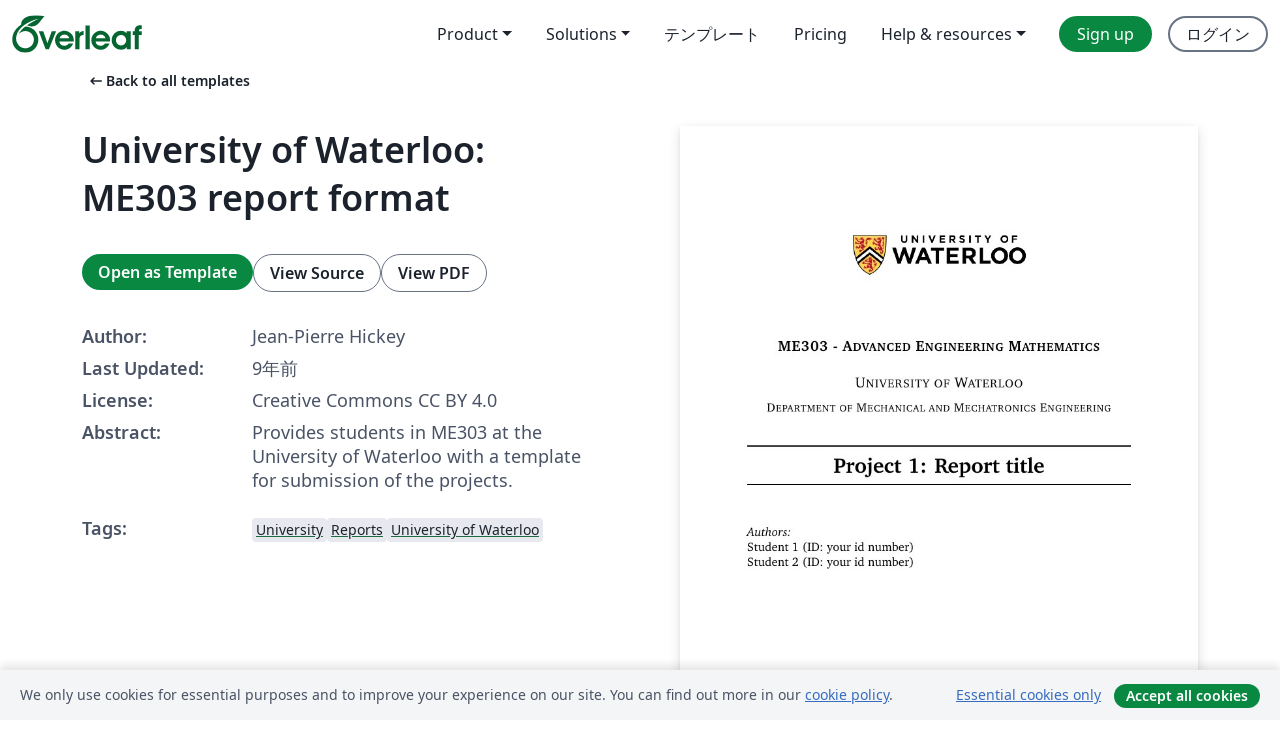

--- FILE ---
content_type: text/html; charset=utf-8
request_url: https://ja.overleaf.com/latex/templates/university-of-waterloo-me303-report-format/fvcvbdbfpmmt
body_size: 13327
content:
<!DOCTYPE html><html lang="ja"><head><title translate="no">University of Waterloo: ME303 report format - Overleaf, オンラインLaTeXエディター</title><meta name="twitter:title" content="University of Waterloo: ME303 report format"><meta name="og:title" content="University of Waterloo: ME303 report format"><meta name="description" content="Provides students in ME303 at the University of Waterloo with a template for submission of the projects."><meta itemprop="description" content="Provides students in ME303 at the University of Waterloo with a template for submission of the projects."><meta itemprop="image" content="https://writelatex.s3.amazonaws.com/published_ver/6098.jpeg?X-Amz-Expires=14400&amp;X-Amz-Date=20260108T023749Z&amp;X-Amz-Algorithm=AWS4-HMAC-SHA256&amp;X-Amz-Credential=AKIAWJBOALPNFPV7PVH5/20260108/us-east-1/s3/aws4_request&amp;X-Amz-SignedHeaders=host&amp;X-Amz-Signature=12c8305990159c8210d066c79b30c4d1be39462b7f79bd1e3f54a6ec0ef603a6"><meta name="image" content="https://writelatex.s3.amazonaws.com/published_ver/6098.jpeg?X-Amz-Expires=14400&amp;X-Amz-Date=20260108T023749Z&amp;X-Amz-Algorithm=AWS4-HMAC-SHA256&amp;X-Amz-Credential=AKIAWJBOALPNFPV7PVH5/20260108/us-east-1/s3/aws4_request&amp;X-Amz-SignedHeaders=host&amp;X-Amz-Signature=12c8305990159c8210d066c79b30c4d1be39462b7f79bd1e3f54a6ec0ef603a6"><meta itemprop="name" content="Overleaf, the Online LaTeX Editor"><meta name="twitter:card" content="summary"><meta name="twitter:site" content="@overleaf"><meta name="twitter:description" content="簡単に使用できるオンラインLaTeXエディター。インストール不要、リアルタイムコラボレーション、バージョン管理、何百種類のLaTeXテンプレートなど多数の機能。"><meta name="twitter:image" content="https://cdn.overleaf.com/img/ol-brand/overleaf_og_logo.png"><meta property="fb:app_id" content="400474170024644"><meta property="og:description" content="簡単に使用できるオンラインLaTeXエディター。インストール不要、リアルタイムコラボレーション、バージョン管理、何百種類のLaTeXテンプレートなど多数の機能。"><meta property="og:image" content="https://cdn.overleaf.com/img/ol-brand/overleaf_og_logo.png"><meta property="og:type" content="website"><meta name="viewport" content="width=device-width, initial-scale=1.0, user-scalable=yes"><link rel="icon" sizes="32x32" href="https://cdn.overleaf.com/favicon-32x32.png"><link rel="icon" sizes="16x16" href="https://cdn.overleaf.com/favicon-16x16.png"><link rel="icon" href="https://cdn.overleaf.com/favicon.svg" type="image/svg+xml"><link rel="apple-touch-icon" href="https://cdn.overleaf.com/apple-touch-icon.png"><link rel="mask-icon" href="https://cdn.overleaf.com/mask-favicon.svg" color="#046530"><link rel="canonical" href="https://ja.overleaf.com/latex/templates/university-of-waterloo-me303-report-format/fvcvbdbfpmmt"><link rel="manifest" href="https://cdn.overleaf.com/web.sitemanifest"><link rel="stylesheet" href="https://cdn.overleaf.com/stylesheets/main-style-cb36b19701a219510f55.css" id="main-stylesheet"><link rel="alternate" href="https://www.overleaf.com/latex/templates/university-of-waterloo-me303-report-format/fvcvbdbfpmmt" hreflang="en"><link rel="alternate" href="https://cs.overleaf.com/latex/templates/university-of-waterloo-me303-report-format/fvcvbdbfpmmt" hreflang="cs"><link rel="alternate" href="https://es.overleaf.com/latex/templates/university-of-waterloo-me303-report-format/fvcvbdbfpmmt" hreflang="es"><link rel="alternate" href="https://pt.overleaf.com/latex/templates/university-of-waterloo-me303-report-format/fvcvbdbfpmmt" hreflang="pt"><link rel="alternate" href="https://fr.overleaf.com/latex/templates/university-of-waterloo-me303-report-format/fvcvbdbfpmmt" hreflang="fr"><link rel="alternate" href="https://de.overleaf.com/latex/templates/university-of-waterloo-me303-report-format/fvcvbdbfpmmt" hreflang="de"><link rel="alternate" href="https://sv.overleaf.com/latex/templates/university-of-waterloo-me303-report-format/fvcvbdbfpmmt" hreflang="sv"><link rel="alternate" href="https://tr.overleaf.com/latex/templates/university-of-waterloo-me303-report-format/fvcvbdbfpmmt" hreflang="tr"><link rel="alternate" href="https://it.overleaf.com/latex/templates/university-of-waterloo-me303-report-format/fvcvbdbfpmmt" hreflang="it"><link rel="alternate" href="https://cn.overleaf.com/latex/templates/university-of-waterloo-me303-report-format/fvcvbdbfpmmt" hreflang="zh-CN"><link rel="alternate" href="https://no.overleaf.com/latex/templates/university-of-waterloo-me303-report-format/fvcvbdbfpmmt" hreflang="no"><link rel="alternate" href="https://ru.overleaf.com/latex/templates/university-of-waterloo-me303-report-format/fvcvbdbfpmmt" hreflang="ru"><link rel="alternate" href="https://da.overleaf.com/latex/templates/university-of-waterloo-me303-report-format/fvcvbdbfpmmt" hreflang="da"><link rel="alternate" href="https://ko.overleaf.com/latex/templates/university-of-waterloo-me303-report-format/fvcvbdbfpmmt" hreflang="ko"><link rel="alternate" href="https://ja.overleaf.com/latex/templates/university-of-waterloo-me303-report-format/fvcvbdbfpmmt" hreflang="ja"><link rel="preload" href="https://cdn.overleaf.com/js/ja-json-fb9133263cb98e366738.js" as="script" nonce="S9atnPsJuv9mN7n6msoafA=="><script type="text/javascript" nonce="S9atnPsJuv9mN7n6msoafA==" id="ga-loader" data-ga-token="UA-112092690-1" data-ga-token-v4="G-RV4YBCCCWJ" data-cookie-domain=".overleaf.com" data-session-analytics-id="76445c2e-3886-4761-9e05-f8046c8e063d">var gaSettings = document.querySelector('#ga-loader').dataset;
var gaid = gaSettings.gaTokenV4;
var gaToken = gaSettings.gaToken;
var cookieDomain = gaSettings.cookieDomain;
var sessionAnalyticsId = gaSettings.sessionAnalyticsId;
if(gaid) {
    var additionalGaConfig = sessionAnalyticsId ? { 'user_id': sessionAnalyticsId } : {};
    window.dataLayer = window.dataLayer || [];
    function gtag(){
        dataLayer.push(arguments);
    }
    gtag('js', new Date());
    gtag('config', gaid, { 'anonymize_ip': true, ...additionalGaConfig });
}
if (gaToken) {
    window.ga = window.ga || function () {
        (window.ga.q = window.ga.q || []).push(arguments);
    }, window.ga.l = 1 * new Date();
}
var loadGA = window.olLoadGA = function() {
    if (gaid) {
        var s = document.createElement('script');
        s.setAttribute('async', 'async');
        s.setAttribute('src', 'https://www.googletagmanager.com/gtag/js?id=' + gaid);
        document.querySelector('head').append(s);
    } 
    if (gaToken) {
        (function(i,s,o,g,r,a,m){i['GoogleAnalyticsObject']=r;i[r]=i[r]||function(){
        (i[r].q=i[r].q||[]).push(arguments)},i[r].l=1*new Date();a=s.createElement(o),
        m=s.getElementsByTagName(o)[0];a.async=1;a.src=g;m.parentNode.insertBefore(a,m)
        })(window,document,'script','//www.google-analytics.com/analytics.js','ga');
        ga('create', gaToken, cookieDomain.replace(/^\./, ""));
        ga('set', 'anonymizeIp', true);
        if (sessionAnalyticsId) {
            ga('set', 'userId', sessionAnalyticsId);
        }
        ga('send', 'pageview');
    }
};
// Check if consent given (features/cookie-banner)
var oaCookie = document.cookie.split('; ').find(function(cookie) {
    return cookie.startsWith('oa=');
});
if(oaCookie) {
    var oaCookieValue = oaCookie.split('=')[1];
    if(oaCookieValue === '1') {
        loadGA();
    }
}
</script><meta name="ol-csrfToken" content="3PNtZt53-NO_F1yxLM2DQ12dWj6dTsFiQBmA"><meta name="ol-baseAssetPath" content="https://cdn.overleaf.com/"><meta name="ol-mathJaxPath" content="/js/libs/mathjax-3.2.2/es5/tex-svg-full.js"><meta name="ol-dictionariesRoot" content="/js/dictionaries/0.0.3/"><meta name="ol-usersEmail" content=""><meta name="ol-ab" data-type="json" content="{}"><meta name="ol-user_id"><meta name="ol-i18n" data-type="json" content="{&quot;currentLangCode&quot;:&quot;ja&quot;}"><meta name="ol-ExposedSettings" data-type="json" content="{&quot;isOverleaf&quot;:true,&quot;appName&quot;:&quot;Overleaf&quot;,&quot;adminEmail&quot;:&quot;support@overleaf.com&quot;,&quot;dropboxAppName&quot;:&quot;Overleaf&quot;,&quot;ieeeBrandId&quot;:15,&quot;hasAffiliationsFeature&quot;:true,&quot;hasSamlFeature&quot;:true,&quot;samlInitPath&quot;:&quot;/saml/ukamf/init&quot;,&quot;hasLinkUrlFeature&quot;:true,&quot;hasLinkedProjectFileFeature&quot;:true,&quot;hasLinkedProjectOutputFileFeature&quot;:true,&quot;siteUrl&quot;:&quot;https://www.overleaf.com&quot;,&quot;emailConfirmationDisabled&quot;:false,&quot;maxEntitiesPerProject&quot;:2000,&quot;maxUploadSize&quot;:52428800,&quot;projectUploadTimeout&quot;:120000,&quot;recaptchaSiteKey&quot;:&quot;6LebiTwUAAAAAMuPyjA4pDA4jxPxPe2K9_ndL74Q&quot;,&quot;recaptchaDisabled&quot;:{&quot;invite&quot;:true,&quot;login&quot;:false,&quot;passwordReset&quot;:false,&quot;register&quot;:false,&quot;addEmail&quot;:false},&quot;textExtensions&quot;:[&quot;tex&quot;,&quot;latex&quot;,&quot;sty&quot;,&quot;cls&quot;,&quot;bst&quot;,&quot;bib&quot;,&quot;bibtex&quot;,&quot;txt&quot;,&quot;tikz&quot;,&quot;mtx&quot;,&quot;rtex&quot;,&quot;md&quot;,&quot;asy&quot;,&quot;lbx&quot;,&quot;bbx&quot;,&quot;cbx&quot;,&quot;m&quot;,&quot;lco&quot;,&quot;dtx&quot;,&quot;ins&quot;,&quot;ist&quot;,&quot;def&quot;,&quot;clo&quot;,&quot;ldf&quot;,&quot;rmd&quot;,&quot;lua&quot;,&quot;gv&quot;,&quot;mf&quot;,&quot;yml&quot;,&quot;yaml&quot;,&quot;lhs&quot;,&quot;mk&quot;,&quot;xmpdata&quot;,&quot;cfg&quot;,&quot;rnw&quot;,&quot;ltx&quot;,&quot;inc&quot;],&quot;editableFilenames&quot;:[&quot;latexmkrc&quot;,&quot;.latexmkrc&quot;,&quot;makefile&quot;,&quot;gnumakefile&quot;],&quot;validRootDocExtensions&quot;:[&quot;tex&quot;,&quot;Rtex&quot;,&quot;ltx&quot;,&quot;Rnw&quot;],&quot;fileIgnorePattern&quot;:&quot;**/{{__MACOSX,.git,.texpadtmp,.R}{,/**},.!(latexmkrc),*.{dvi,aux,log,toc,out,pdfsync,synctex,synctex(busy),fdb_latexmk,fls,nlo,ind,glo,gls,glg,bbl,blg,doc,docx,gz,swp}}&quot;,&quot;sentryAllowedOriginRegex&quot;:&quot;^(https://[a-z]+\\\\.overleaf.com|https://cdn.overleaf.com|https://compiles.overleafusercontent.com)/&quot;,&quot;sentryDsn&quot;:&quot;https://4f0989f11cb54142a5c3d98b421b930a@app.getsentry.com/34706&quot;,&quot;sentryEnvironment&quot;:&quot;production&quot;,&quot;sentryRelease&quot;:&quot;e994becf01e7e4c8642cd1815ffe05907a5fd63c&quot;,&quot;hotjarId&quot;:&quot;5148484&quot;,&quot;hotjarVersion&quot;:&quot;6&quot;,&quot;enableSubscriptions&quot;:true,&quot;gaToken&quot;:&quot;UA-112092690-1&quot;,&quot;gaTokenV4&quot;:&quot;G-RV4YBCCCWJ&quot;,&quot;propensityId&quot;:&quot;propensity-001384&quot;,&quot;cookieDomain&quot;:&quot;.overleaf.com&quot;,&quot;templateLinks&quot;:[{&quot;name&quot;:&quot;Journal articles&quot;,&quot;url&quot;:&quot;/gallery/tagged/academic-journal&quot;,&quot;trackingKey&quot;:&quot;academic-journal&quot;},{&quot;name&quot;:&quot;Books&quot;,&quot;url&quot;:&quot;/gallery/tagged/book&quot;,&quot;trackingKey&quot;:&quot;book&quot;},{&quot;name&quot;:&quot;Formal letters&quot;,&quot;url&quot;:&quot;/gallery/tagged/formal-letter&quot;,&quot;trackingKey&quot;:&quot;formal-letter&quot;},{&quot;name&quot;:&quot;Assignments&quot;,&quot;url&quot;:&quot;/gallery/tagged/homework&quot;,&quot;trackingKey&quot;:&quot;homework-assignment&quot;},{&quot;name&quot;:&quot;Posters&quot;,&quot;url&quot;:&quot;/gallery/tagged/poster&quot;,&quot;trackingKey&quot;:&quot;poster&quot;},{&quot;name&quot;:&quot;Presentations&quot;,&quot;url&quot;:&quot;/gallery/tagged/presentation&quot;,&quot;trackingKey&quot;:&quot;presentation&quot;},{&quot;name&quot;:&quot;Reports&quot;,&quot;url&quot;:&quot;/gallery/tagged/report&quot;,&quot;trackingKey&quot;:&quot;lab-report&quot;},{&quot;name&quot;:&quot;CVs and résumés&quot;,&quot;url&quot;:&quot;/gallery/tagged/cv&quot;,&quot;trackingKey&quot;:&quot;cv&quot;},{&quot;name&quot;:&quot;Theses&quot;,&quot;url&quot;:&quot;/gallery/tagged/thesis&quot;,&quot;trackingKey&quot;:&quot;thesis&quot;},{&quot;name&quot;:&quot;view_all&quot;,&quot;url&quot;:&quot;/latex/templates&quot;,&quot;trackingKey&quot;:&quot;view-all&quot;}],&quot;labsEnabled&quot;:true,&quot;wikiEnabled&quot;:true,&quot;templatesEnabled&quot;:true,&quot;cioWriteKey&quot;:&quot;2530db5896ec00db632a&quot;,&quot;cioSiteId&quot;:&quot;6420c27bb72163938e7d&quot;}"><meta name="ol-splitTestVariants" data-type="json" content="{&quot;hotjar-marketing&quot;:&quot;default&quot;}"><meta name="ol-splitTestInfo" data-type="json" content="{&quot;hotjar-marketing&quot;:{&quot;phase&quot;:&quot;release&quot;,&quot;badgeInfo&quot;:{&quot;tooltipText&quot;:&quot;&quot;,&quot;url&quot;:&quot;&quot;}}}"><meta name="ol-algolia" data-type="json" content="{&quot;appId&quot;:&quot;SK53GL4JLY&quot;,&quot;apiKey&quot;:&quot;9ac63d917afab223adbd2cd09ad0eb17&quot;,&quot;indexes&quot;:{&quot;wiki&quot;:&quot;learn-wiki&quot;,&quot;gallery&quot;:&quot;gallery-production&quot;}}"><meta name="ol-isManagedAccount" data-type="boolean"><meta name="ol-shouldLoadHotjar" data-type="boolean"></head><body class="website-redesign" data-theme="default"><a class="skip-to-content" href="#main-content">Skip to content</a><nav class="navbar navbar-default navbar-main navbar-expand-lg website-redesign-navbar" aria-label="Primary"><div class="container-fluid navbar-container"><div class="navbar-header"><a class="navbar-brand" href="/" aria-label="Overleaf"><div class="navbar-logo"></div></a></div><button class="navbar-toggler collapsed" id="navbar-toggle-btn" type="button" data-bs-toggle="collapse" data-bs-target="#navbar-main-collapse" aria-controls="navbar-main-collapse" aria-expanded="false" aria-label="Toggle ナビゲーション"><span class="material-symbols" aria-hidden="true" translate="no">menu</span></button><div class="navbar-collapse collapse" id="navbar-main-collapse"><ul class="nav navbar-nav navbar-right ms-auto" role="menubar"><!-- loop over header_extras--><li class="dropdown subdued" role="none"><button class="dropdown-toggle" aria-haspopup="true" aria-expanded="false" data-bs-toggle="dropdown" role="menuitem" event-tracking="menu-expand" event-tracking-mb="true" event-tracking-trigger="click" event-segmentation="{&quot;item&quot;:&quot;product&quot;,&quot;location&quot;:&quot;top-menu&quot;}">Product</button><ul class="dropdown-menu dropdown-menu-end" role="menu"><li role="none"><a class="dropdown-item" role="menuitem" href="/about/features-overview" event-tracking="menu-click" event-tracking-mb="true" event-tracking-trigger="click" event-segmentation='{"item":"premium-features","location":"top-menu"}'>機能</a></li><li role="none"><a class="dropdown-item" role="menuitem" href="/about/ai-features" event-tracking="menu-click" event-tracking-mb="true" event-tracking-trigger="click" event-segmentation='{"item":"ai-features","location":"top-menu"}'>AI</a></li></ul></li><li class="dropdown subdued" role="none"><button class="dropdown-toggle" aria-haspopup="true" aria-expanded="false" data-bs-toggle="dropdown" role="menuitem" event-tracking="menu-expand" event-tracking-mb="true" event-tracking-trigger="click" event-segmentation="{&quot;item&quot;:&quot;solutions&quot;,&quot;location&quot;:&quot;top-menu&quot;}">Solutions</button><ul class="dropdown-menu dropdown-menu-end" role="menu"><li role="none"><a class="dropdown-item" role="menuitem" href="/for/enterprises" event-tracking="menu-click" event-tracking-mb="true" event-tracking-trigger="click" event-segmentation='{"item":"enterprises","location":"top-menu"}'>For business</a></li><li role="none"><a class="dropdown-item" role="menuitem" href="/for/universities" event-tracking="menu-click" event-tracking-mb="true" event-tracking-trigger="click" event-segmentation='{"item":"universities","location":"top-menu"}'>For universities</a></li><li role="none"><a class="dropdown-item" role="menuitem" href="/for/government" event-tracking="menu-click" event-tracking-mb="true" event-tracking-trigger="click" event-segmentation='{"item":"government","location":"top-menu"}'>For government</a></li><li role="none"><a class="dropdown-item" role="menuitem" href="/for/publishers" event-tracking="menu-click" event-tracking-mb="true" event-tracking-trigger="click" event-segmentation='{"item":"publishers","location":"top-menu"}'>For publishers</a></li><li role="none"><a class="dropdown-item" role="menuitem" href="/about/customer-stories" event-tracking="menu-click" event-tracking-mb="true" event-tracking-trigger="click" event-segmentation='{"item":"customer-stories","location":"top-menu"}'>Customer stories</a></li></ul></li><li class="subdued" role="none"><a class="nav-link subdued" role="menuitem" href="/latex/templates" event-tracking="menu-click" event-tracking-mb="true" event-tracking-trigger="click" event-segmentation='{"item":"templates","location":"top-menu"}'>テンプレート</a></li><li class="subdued" role="none"><a class="nav-link subdued" role="menuitem" href="/user/subscription/plans" event-tracking="menu-click" event-tracking-mb="true" event-tracking-trigger="click" event-segmentation='{"item":"pricing","location":"top-menu"}'>Pricing</a></li><li class="dropdown subdued nav-item-help" role="none"><button class="dropdown-toggle" aria-haspopup="true" aria-expanded="false" data-bs-toggle="dropdown" role="menuitem" event-tracking="menu-expand" event-tracking-mb="true" event-tracking-trigger="click" event-segmentation="{&quot;item&quot;:&quot;help-and-resources&quot;,&quot;location&quot;:&quot;top-menu&quot;}">Help & resources</button><ul class="dropdown-menu dropdown-menu-end" role="menu"><li role="none"><a class="dropdown-item" role="menuitem" href="/learn" event-tracking="menu-click" event-tracking-mb="true" event-tracking-trigger="click" event-segmentation='{"item":"learn","location":"top-menu"}'>ドキュメンテーション</a></li><li role="none"><a class="dropdown-item" role="menuitem" href="/for/community/resources" event-tracking="menu-click" event-tracking-mb="true" event-tracking-trigger="click" event-segmentation='{"item":"help-guides","location":"top-menu"}'>Help guides</a></li><li role="none"><a class="dropdown-item" role="menuitem" href="/about/why-latex" event-tracking="menu-click" event-tracking-mb="true" event-tracking-trigger="click" event-segmentation='{"item":"why-latex","location":"top-menu"}'>Why LaTeX?</a></li><li role="none"><a class="dropdown-item" role="menuitem" href="/blog" event-tracking="menu-click" event-tracking-mb="true" event-tracking-trigger="click" event-segmentation='{"item":"blog","location":"top-menu"}'>ブログ</a></li><li role="none"><a class="dropdown-item" role="menuitem" data-ol-open-contact-form-modal="contact-us" data-bs-target="#contactUsModal" href data-bs-toggle="modal" event-tracking="menu-click" event-tracking-mb="true" event-tracking-trigger="click" event-segmentation='{"item":"contact","location":"top-menu"}'><span>お問い合わせ</span></a></li></ul></li><!-- logged out--><!-- register link--><li class="primary" role="none"><a class="nav-link" role="menuitem" href="/register" event-tracking="menu-click" event-tracking-action="clicked" event-tracking-trigger="click" event-tracking-mb="true" event-segmentation='{"page":"/latex/templates/university-of-waterloo-me303-report-format/fvcvbdbfpmmt","item":"register","location":"top-menu"}'>Sign up</a></li><!-- login link--><li role="none"><a class="nav-link" role="menuitem" href="/login" event-tracking="menu-click" event-tracking-action="clicked" event-tracking-trigger="click" event-tracking-mb="true" event-segmentation='{"page":"/latex/templates/university-of-waterloo-me303-report-format/fvcvbdbfpmmt","item":"login","location":"top-menu"}'>ログイン</a></li><!-- projects link and account menu--></ul></div></div></nav><main class="gallery content content-page" id="main-content"><div class="container"><div class="row previous-page-link-container"><div class="col-lg-6"><a class="previous-page-link" href="/latex/templates"><span class="material-symbols material-symbols-rounded" aria-hidden="true" translate="no">arrow_left_alt</span>Back to all templates</a></div></div><div class="row"><div class="col-md-6 template-item-left-section"><div class="row"><div class="col-md-12"><div class="gallery-item-title"><h1 class="h2">University of Waterloo: ME303 report format</h1></div></div></div><div class="row cta-links-container"><div class="col-md-12 cta-links"><a class="btn btn-primary cta-link" href="/project/new/template/6098?id=9686981&amp;mainFile=ME303_reportTemplate.tex&amp;templateName=University+of+Waterloo%3A+ME303+report+format&amp;texImage=texlive-full%3A2025.1" event-tracking-mb="true" event-tracking="gallery-open-template" event-tracking-trigger="click">Open as Template</a><button class="btn btn-secondary cta-link" data-bs-toggle="modal" data-bs-target="#modalViewSource" event-tracking-mb="true" event-tracking="gallery-view-source" event-tracking-trigger="click">View Source</button><a class="btn btn-secondary cta-link" href="/latex/templates/university-of-waterloo-me303-report-format/fvcvbdbfpmmt.pdf" target="_blank" event-tracking-mb="true" event-tracking="gallery-download-pdf" event-tracking-trigger="click">View PDF</a></div></div><div class="template-details-container"><div class="template-detail"><div><b>Author:</b></div><div>Jean-Pierre Hickey</div></div><div class="template-detail"><div><b>Last Updated:</b></div><div><span data-bs-toggle="tooltip" data-bs-placement="bottom" data-timestamp-for-title="1495633134">9年前</span></div></div><div class="template-detail"><div><b>License:</b></div><div>Creative Commons CC BY 4.0</div></div><div class="template-detail"><div><b>Abstract:</b></div><div class="gallery-abstract" data-ol-mathjax><p>Provides students in ME303 at the University of Waterloo with a template for submission of the projects.</p></div></div><div class="template-detail tags"><div><b>Tags:</b></div><div><div class="badge-link-list"><a class="badge-link badge-link-light" href="/gallery/tagged/university"><span class="badge text-dark bg-light"><span class="badge-content" data-badge-tooltip data-bs-placement="bottom" data-bs-title="University">University</span></span></a><a class="badge-link badge-link-light" href="/gallery/tagged/report"><span class="badge text-dark bg-light"><span class="badge-content" data-badge-tooltip data-bs-placement="bottom" data-bs-title="Reports">Reports</span></span></a><a class="badge-link badge-link-light" href="/gallery/tagged/uwaterloo"><span class="badge text-dark bg-light"><span class="badge-content" data-badge-tooltip data-bs-placement="bottom" data-bs-title="University of Waterloo">University of Waterloo</span></span></a></div></div></div></div></div><div class="col-md-6 template-item-right-section"><div class="entry"><div class="row"><div class="col-md-12"><div class="gallery-large-pdf-preview"><img src="https://writelatex.s3.amazonaws.com/published_ver/6098.jpeg?X-Amz-Expires=14400&amp;X-Amz-Date=20260108T023749Z&amp;X-Amz-Algorithm=AWS4-HMAC-SHA256&amp;X-Amz-Credential=AKIAWJBOALPNFPV7PVH5/20260108/us-east-1/s3/aws4_request&amp;X-Amz-SignedHeaders=host&amp;X-Amz-Signature=12c8305990159c8210d066c79b30c4d1be39462b7f79bd1e3f54a6ec0ef603a6" alt="University of Waterloo: ME303 report format"></div></div></div></div></div></div><div class="row section-row"><div class="col-md-12"><div class="begin-now-card"><div class="card card-pattern"><div class="card-body"><p class="dm-mono"><span class="font-size-display-xs"><span class="text-purple-bright">\begin</span><wbr><span class="text-green-bright">{</span><span>now</span><span class="text-green-bright">}</span></span></p><p>Discover why over 20 million people worldwide trust Overleaf with their work.</p><p class="card-links"><a class="btn btn-primary card-link" href="/register">Sign up for free</a><a class="btn card-link btn-secondary" href="/user/subscription/plans">Explore all plans</a></p></div></div></div></div></div></div></main><div class="modal fade" id="modalViewSource" tabindex="-1" role="dialog" aria-labelledby="modalViewSourceTitle" aria-hidden="true"><div class="modal-dialog" role="document"><div class="modal-content"><div class="modal-header"><h3 class="modal-title" id="modalViewSourceTitle">ソース</h3><button class="btn-close" type="button" data-bs-dismiss="modal" aria-label="Close"></button></div><div class="modal-body"><pre><code>\documentclass[12pt,twoside,letterpaper]{article}
%NOTE: This report format is 

\newcommand{\reporttitle}{Project 1: Report title}
\newcommand{\reportauthorOne}{Student 1}
\newcommand{\cidOne}{your id number}
\newcommand{\reportauthorTwo}{Student 2}
\newcommand{\cidTwo}{your id number}
\newcommand{\reporttype}{Coursework}
\bibliographystyle{plain}

% include files that load packages and define macros
\input{includes} % various packages needed for maths etc.
\input{notation} % short-hand notation and macros


%%%%%%%%%%%%%%%%%%%%%%%%%%%%

\begin{document}
% front page
\input{titlepage}


%%%%%%%%%%%%%%%%%%%%%%%%%%% table of content
%If a table of content is needed, simply uncomment the following lines
%\tableofcontents
%\newpage

%%%%%%%%%%%%%%%%%%%%%%%%%%%% Main document
\section*{Note:}
\emph{This document is intended to provide a sample structure for the reports in ME303 at the University of Waterloo. }

\section{Summary of the problem}
\emph{Describe the physical problem under investigation and the briefly summarize the governing equations. Example:}

To tie-in the concepts seen in ME303, we will turn our attention to the fascinating physical phenomenon of sonoluminescence. This occurs when a single bubble, usually of micrometer in size, within a liquid emits a short burst of light when imploding under an externally excited acoustic source. As the energy is concentrated into a point source, local temperatures in the collapsing bubble can reach up to 10,000 K for up to 50 pico seconds and visible light is emitted.

The origin of the light emission is an unsolved physical problem and obviously outside the scope of ME303. For project 1, we will be studying the governing equations behind the bubble oscillation leading up to a the light burst.
\begin{figure}[h!]
\centering
\includegraphics[width=0.45\textwidth]{figures/goose.png} 
\caption{A goose.}
\label{goose}
\end{figure}


The radius of a bubble under a varying pressure field is defined by the Rayleigh-Plesset equation. This equation is derived using standard conservation law under a number of simplifying assumptions:
\begin{equation}
\rho_l \left(R\ddot{R} + \frac{3}{2}\dot{R}^2\right) = p_{gas} -P(t) -P_0 +\frac{R}{c}\frac{d p_{gas}}{dt} - 4\mu \frac{\dot{R}}{R}-\frac{2\sigma}{R}
\label{RP}
\end{equation}
In the above equation $R(t)$ [m] represents the bubble radius. The other terms are: $\rho_l$ [$kg\cdot m^3$]  the density of the liquid, $p_{gas}$ [Pa] the pressure of the gas inside the bubble, $P(t)$ [Pa] the imposed oscillatory pressure field, $P_0$ [Pa] the baseline pressure, $c$ [$m/s$] speed of sound in the liquid, $\mu$ [$Pa\cdot s$] molecular viscosity of the liquid and $\sigma$ [$kg\cdot s^{-2}$] the surface tension at the bubble-water interface.

For more contextual information on the bubble dynamic phenomena, please see the following sources: \cite{Hilgenfeldt1998}, \cite{Kreider2011}, and \cite{Lohse2003}.



\section{Questions}
\emph{This section answers the individual questions of the project description.  For each question, provide an answer and short analysis.}
\subsection*{Question 1: Forced bubble oscillation}
\subsubsection*{(a)} \emph{References to equations can be written out in latex \eqref{RP}. Similarly, figures  \ref{goose} and sections \ref{Q2} may also be referenced.}
\subsubsection*{(b)} \emph{Citations require the mybib.tex file to be extended with the desired references. Students can use JabRef (\url{http://www.jabref.org}) to construct the mybib.bib file. Students are invited to link their Mendelay, CiteULike and Zotero account directly to Overleaf. }

\subsection{Question 2: Bubble evolution \label{Q2}}


\vfill

\section*{Students' contributions}
Mr. Goose and Mrs. Goose worked together to understand the problem and write the numerical codes. The summary of the problem and Q2 were written up by Mr. Goose, Q1 and Q3 were completed by Mrs. Goose. Both students corrected the final report.

\newpage
\bibliography{mybib}


\end{document}
%%% Local Variables: 
%%% mode: latex
%%% TeX-master: t
%%% End: 
</code></pre></div><div class="modal-footer"><button class="btn btn-secondary" type="button" data-bs-dismiss="modal">閉じる</button></div></div></div></div><footer class="fat-footer hidden-print website-redesign-fat-footer"><div class="fat-footer-container"><div class="fat-footer-sections"><div class="footer-section" id="footer-brand"><a class="footer-brand" href="/" aria-label="Overleaf"></a></div><div class="footer-section"><h2 class="footer-section-heading">概要</h2><ul class="list-unstyled"><li><a href="/about">About us</a></li><li><a href="https://digitalscience.pinpointhq.com/">Careers</a></li><li><a href="/blog">ブログ</a></li></ul></div><div class="footer-section"><h2 class="footer-section-heading">Solutions</h2><ul class="list-unstyled"><li><a href="/for/enterprises">For business</a></li><li><a href="/for/universities">For universities</a></li><li><a href="/for/government">For government</a></li><li><a href="/for/publishers">For publishers</a></li><li><a href="/about/customer-stories">Customer stories</a></li></ul></div><div class="footer-section"><h2 class="footer-section-heading">Learn</h2><ul class="list-unstyled"><li><a href="/learn/latex/Learn_LaTeX_in_30_minutes">Learn LaTeX in 30 minutes</a></li><li><a href="/latex/templates">テンプレート</a></li><li><a href="/events/webinars">Webinars</a></li><li><a href="/learn/latex/Tutorials">Tutorials</a></li><li><a href="/learn/latex/Inserting_Images">How to insert images</a></li><li><a href="/learn/latex/Tables">How to create tables</a></li></ul></div><div class="footer-section"><h2 class="footer-section-heading">Pricing</h2><ul class="list-unstyled"><li><a href="/user/subscription/plans?itm_referrer=footer-for-indv">For individuals</a></li><li><a href="/user/subscription/plans?plan=group&amp;itm_referrer=footer-for-groups">For groups and organizations</a></li><li><a href="/user/subscription/plans?itm_referrer=footer-for-students#student-annual">For students</a></li></ul></div><div class="footer-section"><h2 class="footer-section-heading">Get involved</h2><ul class="list-unstyled"><li><a href="https://forms.gle/67PSpN1bLnjGCmPQ9">Let us know what you think</a></li></ul></div><div class="footer-section"><h2 class="footer-section-heading">ヘルプ</h2><ul class="list-unstyled"><li><a href="/learn">ドキュメンテーション </a></li><li><a href="/contact">Contact us </a></li><li><a href="https://status.overleaf.com/">Website status</a></li></ul></div></div><div class="fat-footer-base"><div class="fat-footer-base-section fat-footer-base-meta"><div class="fat-footer-base-item"><div class="fat-footer-base-copyright">© 2026 Overleaf</div><a href="/legal">Privacy and Terms</a><a href="https://www.digital-science.com/security-certifications/">Compliance</a></div><ul class="fat-footer-base-item list-unstyled fat-footer-base-language"><li class="dropdown dropup subdued language-picker" dropdown><button class="btn btn-link btn-inline-link" id="language-picker-toggle" dropdown-toggle data-ol-lang-selector-tooltip data-bs-toggle="dropdown" aria-haspopup="true" aria-expanded="false" aria-label="Select 言語" tooltip="言語" title="言語"><span class="material-symbols" aria-hidden="true" translate="no">translate</span>&nbsp;<span class="language-picker-text">日本語</span></button><ul class="dropdown-menu dropdown-menu-sm-width" role="menu" aria-labelledby="language-picker-toggle"><li class="dropdown-header">言語</li><li class="lng-option"><a class="menu-indent dropdown-item" href="https://www.overleaf.com/latex/templates/university-of-waterloo-me303-report-format/fvcvbdbfpmmt" role="menuitem" aria-selected="false">English</a></li><li class="lng-option"><a class="menu-indent dropdown-item" href="https://cs.overleaf.com/latex/templates/university-of-waterloo-me303-report-format/fvcvbdbfpmmt" role="menuitem" aria-selected="false">Čeština</a></li><li class="lng-option"><a class="menu-indent dropdown-item" href="https://es.overleaf.com/latex/templates/university-of-waterloo-me303-report-format/fvcvbdbfpmmt" role="menuitem" aria-selected="false">Español</a></li><li class="lng-option"><a class="menu-indent dropdown-item" href="https://pt.overleaf.com/latex/templates/university-of-waterloo-me303-report-format/fvcvbdbfpmmt" role="menuitem" aria-selected="false">Português</a></li><li class="lng-option"><a class="menu-indent dropdown-item" href="https://fr.overleaf.com/latex/templates/university-of-waterloo-me303-report-format/fvcvbdbfpmmt" role="menuitem" aria-selected="false">Français</a></li><li class="lng-option"><a class="menu-indent dropdown-item" href="https://de.overleaf.com/latex/templates/university-of-waterloo-me303-report-format/fvcvbdbfpmmt" role="menuitem" aria-selected="false">Deutsch</a></li><li class="lng-option"><a class="menu-indent dropdown-item" href="https://sv.overleaf.com/latex/templates/university-of-waterloo-me303-report-format/fvcvbdbfpmmt" role="menuitem" aria-selected="false">Svenska</a></li><li class="lng-option"><a class="menu-indent dropdown-item" href="https://tr.overleaf.com/latex/templates/university-of-waterloo-me303-report-format/fvcvbdbfpmmt" role="menuitem" aria-selected="false">Türkçe</a></li><li class="lng-option"><a class="menu-indent dropdown-item" href="https://it.overleaf.com/latex/templates/university-of-waterloo-me303-report-format/fvcvbdbfpmmt" role="menuitem" aria-selected="false">Italiano</a></li><li class="lng-option"><a class="menu-indent dropdown-item" href="https://cn.overleaf.com/latex/templates/university-of-waterloo-me303-report-format/fvcvbdbfpmmt" role="menuitem" aria-selected="false">简体中文</a></li><li class="lng-option"><a class="menu-indent dropdown-item" href="https://no.overleaf.com/latex/templates/university-of-waterloo-me303-report-format/fvcvbdbfpmmt" role="menuitem" aria-selected="false">Norsk</a></li><li class="lng-option"><a class="menu-indent dropdown-item" href="https://ru.overleaf.com/latex/templates/university-of-waterloo-me303-report-format/fvcvbdbfpmmt" role="menuitem" aria-selected="false">Русский</a></li><li class="lng-option"><a class="menu-indent dropdown-item" href="https://da.overleaf.com/latex/templates/university-of-waterloo-me303-report-format/fvcvbdbfpmmt" role="menuitem" aria-selected="false">Dansk</a></li><li class="lng-option"><a class="menu-indent dropdown-item" href="https://ko.overleaf.com/latex/templates/university-of-waterloo-me303-report-format/fvcvbdbfpmmt" role="menuitem" aria-selected="false">한국어</a></li><li class="lng-option"><a class="menu-indent dropdown-item active" href="https://ja.overleaf.com/latex/templates/university-of-waterloo-me303-report-format/fvcvbdbfpmmt" role="menuitem" aria-selected="true">日本語<span class="material-symbols dropdown-item-trailing-icon" aria-hidden="true" translate="no">check</span></a></li></ul></li></ul></div><div class="fat-footer-base-section fat-footer-base-social"><div class="fat-footer-base-item"><a class="fat-footer-social x-logo" href="https://x.com/overleaf"><svg xmlns="http://www.w3.org/2000/svg" viewBox="0 0 1200 1227" height="25"><path d="M714.163 519.284L1160.89 0H1055.03L667.137 450.887L357.328 0H0L468.492 681.821L0 1226.37H105.866L515.491 750.218L842.672 1226.37H1200L714.137 519.284H714.163ZM569.165 687.828L521.697 619.934L144.011 79.6944H306.615L611.412 515.685L658.88 583.579L1055.08 1150.3H892.476L569.165 687.854V687.828Z"></path></svg><span class="visually-hidden">Overleaf on X</span></a><a class="fat-footer-social facebook-logo" href="https://www.facebook.com/overleaf.editor"><svg xmlns="http://www.w3.org/2000/svg" viewBox="0 0 666.66668 666.66717" height="25"><defs><clipPath id="a" clipPathUnits="userSpaceOnUse"><path d="M0 700h700V0H0Z"></path></clipPath></defs><g clip-path="url(#a)" transform="matrix(1.33333 0 0 -1.33333 -133.333 800)"><path class="background" d="M0 0c0 138.071-111.929 250-250 250S-500 138.071-500 0c0-117.245 80.715-215.622 189.606-242.638v166.242h-51.552V0h51.552v32.919c0 85.092 38.508 124.532 122.048 124.532 15.838 0 43.167-3.105 54.347-6.211V81.986c-5.901.621-16.149.932-28.882.932-40.993 0-56.832-15.528-56.832-55.9V0h81.659l-14.028-76.396h-67.631v-171.773C-95.927-233.218 0-127.818 0 0" fill="#0866ff" transform="translate(600 350)"></path><path class="text" d="m0 0 14.029 76.396H-67.63v27.019c0 40.372 15.838 55.899 56.831 55.899 12.733 0 22.981-.31 28.882-.931v69.253c-11.18 3.106-38.509 6.212-54.347 6.212-83.539 0-122.048-39.441-122.048-124.533V76.396h-51.552V0h51.552v-166.242a250.559 250.559 0 0 1 60.394-7.362c10.254 0 20.358.632 30.288 1.831V0Z" fill="#fff" transform="translate(447.918 273.604)"></path></g></svg><span class="visually-hidden">Overleaf on Facebook</span></a><a class="fat-footer-social linkedin-logo" href="https://www.linkedin.com/company/writelatex-limited"><svg xmlns="http://www.w3.org/2000/svg" viewBox="0 0 72 72" height="25"><g fill="none" fill-rule="evenodd"><path class="background" fill="#0B66C3" d="M8 72h56a8 8 0 0 0 8-8V8a8 8 0 0 0-8-8H8a8 8 0 0 0-8 8v56a8 8 0 0 0 8 8"></path><path class="text" fill="#FFF" d="M62 62H51.316V43.802c0-4.99-1.896-7.777-5.845-7.777-4.296 0-6.54 2.901-6.54 7.777V62H28.632V27.333H38.93v4.67s3.096-5.729 10.453-5.729c7.353 0 12.617 4.49 12.617 13.777zM16.35 22.794c-3.508 0-6.35-2.864-6.35-6.397C10 12.864 12.842 10 16.35 10c3.507 0 6.347 2.864 6.347 6.397 0 3.533-2.84 6.397-6.348 6.397ZM11.032 62h10.736V27.333H11.033V62"></path></g></svg><span class="visually-hidden">Overleaf on LinkedIn</span></a></div></div></div></div></footer><section class="cookie-banner hidden-print hidden" aria-label="Cookie banner"><div class="cookie-banner-content">We only use cookies for essential purposes and to improve your experience on our site. You can find out more in our <a href="/legal#Cookies">cookie policy</a>.</div><div class="cookie-banner-actions"><button class="btn btn-link btn-sm" type="button" data-ol-cookie-banner-set-consent="essential">Essential cookies only</button><button class="btn btn-primary btn-sm" type="button" data-ol-cookie-banner-set-consent="all">Accept all cookies</button></div></section><div class="modal fade" id="contactUsModal" tabindex="-1" aria-labelledby="contactUsModalLabel" data-ol-contact-form-modal="contact-us"><div class="modal-dialog"><form name="contactForm" data-ol-async-form data-ol-contact-form data-ol-contact-form-with-search="true" role="form" aria-label="お問い合わせ" action="/support"><input name="inbox" type="hidden" value="support"><div class="modal-content"><div class="modal-header"><h4 class="modal-title" id="contactUsModalLabel">お問い合わせ</h4><button class="btn-close" type="button" data-bs-dismiss="modal" aria-label="閉じる"><span aria-hidden="true"></span></button></div><div class="modal-body"><div data-ol-not-sent><div class="modal-form-messages"><div class="form-messages-bottom-margin" data-ol-form-messages-new-style="" role="alert"></div><div class="notification notification-type-error" hidden data-ol-custom-form-message="error_performing_request" role="alert" aria-live="polite"><div class="notification-icon"><span class="material-symbols" aria-hidden="true" translate="no">error</span></div><div class="notification-content text-left">Something went wrong. Please try again..</div></div></div><label class="form-label" for="contact-us-email-693">電子メール</label><div class="mb-3"><input class="form-control" name="email" id="contact-us-email-693" required type="email" spellcheck="false" maxlength="255" value="" data-ol-contact-form-email-input></div><div class="form-group"><label class="form-label" for="contact-us-subject-693">件名</label><div class="mb-3"><input class="form-control" name="subject" id="contact-us-subject-693" required autocomplete="off" maxlength="255"><div data-ol-search-results-wrapper hidden><ul class="dropdown-menu contact-suggestions-dropdown show" data-ol-search-results aria-role="region" aria-label="Help articles matching your subject"><li class="dropdown-header">当社の <a href="/learn/kb" target="_blank">知識ベース</a> を確認しましたか？</li><li><hr class="dropdown-divider"></li><div data-ol-search-results-container></div></ul></div></div></div><label class="form-label" for="contact-us-sub-subject-693">What do you need help with?</label><div class="mb-3"><select class="form-select" name="subSubject" id="contact-us-sub-subject-693" required autocomplete="off"><option selected disabled>Please select…</option><option>Using LaTeX</option><option>Using the Overleaf Editor</option><option>Using Writefull</option><option>Logging in or managing your account</option><option>Managing your subscription</option><option>Using premium features</option><option>Contacting the Sales team</option><option>Other</option></select></div><label class="form-label" for="contact-us-project-url-693">影響を受けたプロジェクトURL (オプショナル)</label><div class="mb-3"><input class="form-control" name="projectUrl" id="contact-us-project-url-693"></div><label class="form-label" for="contact-us-message-693">Let us know how we can help</label><div class="mb-3"><textarea class="form-control contact-us-modal-textarea" name="message" id="contact-us-message-693" required type="text"></textarea></div><div class="mb-3 d-none"><label class="visually-hidden" for="important-message">Important message</label><input class="form-control" name="important_message" id="important-message"></div></div><div class="mt-2" data-ol-sent hidden><h5 class="message-received">Message received</h5><p>Thanks for getting in touch. Our team will get back to you by email as soon as possible.</p><p>Email:&nbsp;<span data-ol-contact-form-thank-you-email></span></p></div></div><div class="modal-footer" data-ol-not-sent><button class="btn btn-primary" type="submit" data-ol-disabled-inflight event-tracking="form-submitted-contact-us" event-tracking-mb="true" event-tracking-trigger="click" event-segmentation="{&quot;location&quot;:&quot;contact-us-form&quot;}"><span data-ol-inflight="idle">Send message</span><span hidden data-ol-inflight="pending">Sending&hellip;</span></button></div></div></form></div></div></body><script type="text/javascript" nonce="S9atnPsJuv9mN7n6msoafA==" src="https://cdn.overleaf.com/js/runtime-fd0e04b33f950b437026.js"></script><script type="text/javascript" nonce="S9atnPsJuv9mN7n6msoafA==" src="https://cdn.overleaf.com/js/27582-de8d80035e81552e92dc.js"></script><script type="text/javascript" nonce="S9atnPsJuv9mN7n6msoafA==" src="https://cdn.overleaf.com/js/8732-61de629a6fc4a719a5e1.js"></script><script type="text/javascript" nonce="S9atnPsJuv9mN7n6msoafA==" src="https://cdn.overleaf.com/js/11229-f88489299ead995b1003.js"></script><script type="text/javascript" nonce="S9atnPsJuv9mN7n6msoafA==" src="https://cdn.overleaf.com/js/bootstrap-313ca431a55dc9d71db2.js"></script><script type="text/javascript" nonce="S9atnPsJuv9mN7n6msoafA==" src="https://cdn.overleaf.com/js/27582-de8d80035e81552e92dc.js"></script><script type="text/javascript" nonce="S9atnPsJuv9mN7n6msoafA==" src="https://cdn.overleaf.com/js/70277-3496ccabdef185176163.js"></script><script type="text/javascript" nonce="S9atnPsJuv9mN7n6msoafA==" src="https://cdn.overleaf.com/js/75079-c00b8e26c08969f00fdd.js"></script><script type="text/javascript" nonce="S9atnPsJuv9mN7n6msoafA==" src="https://cdn.overleaf.com/js/93027-f23dd543ad78285af477.js"></script><script type="text/javascript" nonce="S9atnPsJuv9mN7n6msoafA==" src="https://cdn.overleaf.com/js/65060-7ae047725b0c42f3e7c3.js"></script><script type="text/javascript" nonce="S9atnPsJuv9mN7n6msoafA==" src="https://cdn.overleaf.com/js/24686-731b5e0a16bfe66018de.js"></script><script type="text/javascript" nonce="S9atnPsJuv9mN7n6msoafA==" src="https://cdn.overleaf.com/js/99612-000be62f228c87d764b4.js"></script><script type="text/javascript" nonce="S9atnPsJuv9mN7n6msoafA==" src="https://cdn.overleaf.com/js/8732-61de629a6fc4a719a5e1.js"></script><script type="text/javascript" nonce="S9atnPsJuv9mN7n6msoafA==" src="https://cdn.overleaf.com/js/26348-924073eb13a6f9501e67.js"></script><script type="text/javascript" nonce="S9atnPsJuv9mN7n6msoafA==" src="https://cdn.overleaf.com/js/56215-8bbbe2cf23164e6294c4.js"></script><script type="text/javascript" nonce="S9atnPsJuv9mN7n6msoafA==" src="https://cdn.overleaf.com/js/22204-a9cc5e83c68d63a4e85e.js"></script><script type="text/javascript" nonce="S9atnPsJuv9mN7n6msoafA==" src="https://cdn.overleaf.com/js/47304-61d200ba111e63e2d34c.js"></script><script type="text/javascript" nonce="S9atnPsJuv9mN7n6msoafA==" src="https://cdn.overleaf.com/js/97910-1b6e982aba7a883f7a9d.js"></script><script type="text/javascript" nonce="S9atnPsJuv9mN7n6msoafA==" src="https://cdn.overleaf.com/js/84586-354bd17e13382aba4161.js"></script><script type="text/javascript" nonce="S9atnPsJuv9mN7n6msoafA==" src="https://cdn.overleaf.com/js/97519-6759d15ea9ad7f4d6c85.js"></script><script type="text/javascript" nonce="S9atnPsJuv9mN7n6msoafA==" src="https://cdn.overleaf.com/js/81920-0120c779815f6c20abc9.js"></script><script type="text/javascript" nonce="S9atnPsJuv9mN7n6msoafA==" src="https://cdn.overleaf.com/js/99420-f66284da885ccc272b79.js"></script><script type="text/javascript" nonce="S9atnPsJuv9mN7n6msoafA==" src="https://cdn.overleaf.com/js/11229-f88489299ead995b1003.js"></script><script type="text/javascript" nonce="S9atnPsJuv9mN7n6msoafA==" src="https://cdn.overleaf.com/js/77474-28d4c1a7ecee4fac1b7d.js"></script><script type="text/javascript" nonce="S9atnPsJuv9mN7n6msoafA==" src="https://cdn.overleaf.com/js/92439-51133dc82d07f1cfd8c3.js"></script><script type="text/javascript" nonce="S9atnPsJuv9mN7n6msoafA==" src="https://cdn.overleaf.com/js/771-ee5fba2095bf91618623.js"></script><script type="text/javascript" nonce="S9atnPsJuv9mN7n6msoafA==" src="https://cdn.overleaf.com/js/41735-7fa4bf6a02e25a4513fd.js"></script><script type="text/javascript" nonce="S9atnPsJuv9mN7n6msoafA==" src="https://cdn.overleaf.com/js/81331-ef104ada1a443273f6c2.js"></script><script type="text/javascript" nonce="S9atnPsJuv9mN7n6msoafA==" src="https://cdn.overleaf.com/js/modules/v2-templates/pages/gallery-bd27139e9dba71820114.js"></script><script type="text/javascript" nonce="S9atnPsJuv9mN7n6msoafA==" src="https://cdn.overleaf.com/js/27582-de8d80035e81552e92dc.js"></script><script type="text/javascript" nonce="S9atnPsJuv9mN7n6msoafA==" src="https://cdn.overleaf.com/js/tracking-042b723eb263e0a3f135.js"></script></html>